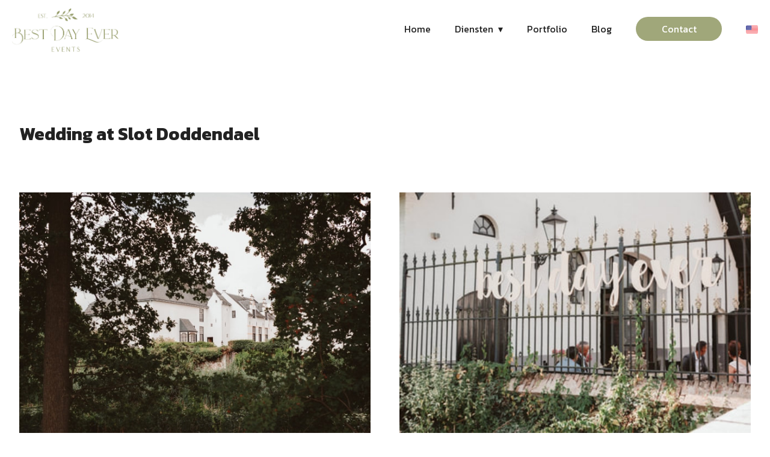

--- FILE ---
content_type: text/html; charset=utf-8
request_url: https://bestdayeverevents.nl/blogs/WeddingAtSlotDoddendael.html
body_size: 2155
content:
<!DOCTYPE html>
<html lang="nl-be">
<head>
<!-- Google tag (gtag.js) --> <script async src="https://www.googletagmanager.com/gtag/js?id=G-3Z8QYCSSNW"></script> <script> window.dataLayer = window.dataLayer || []; function gtag(){dataLayer.push(arguments);} gtag('js', new Date()); gtag('config', 'G-3Z8QYCSSNW'); </script>
  <meta charset="UTF-8">
  <meta http-equiv="X-UA-Compatible" content="IE=edge">
  <meta name="viewport" content="width=device-width, initial-scale=1.0">

  <style>/* Reset */
  * {
    margin: 0;
    padding: 0;
  }</style>
  <style>@import url('https://fonts.googleapis.com/css2?family=Kanit:wght@200;400;700;800&display=swap');</style>
  <style>body {
    font-family: 'Kanit';
  }</style>
  <style>::selection {
    background-color: #BBC38F;
  }</style>
  <style>html {
    scroll-behavior: smooth;
  }</style>
  <style>.container {
    max-width: 1400px;
    height: auto;
    margin: 0 auto;
    display: flex;
    justify-content: center;

  }</style>
  <style>.center-of-container {
    display: flex;
    justify-content: center;
    align-items: center;
  }</style>

  <link rel="stylesheet" href="../css/shared/header.css">
  <link rel="stylesheet" href="../css/shared/footer.css">
  <link rel="stylesheet" href="../css/blogs/blogs.css">
    <link rel="icon" type="image/x-icon" href="../images/shared/favicon.png">

  <script src="https://ajax.googleapis.com/ajax/libs/jquery/3.6.1/jquery.min.js"></script>
  <script src="../header.js" defer></script>
  <title>BEST DAY EVER EVENTS | Blog</title>
</head>
<body>
<section class="navigation">
  <div class="nav-container">
    <div class="brand"><a href="../index.php"><img src="../images/shared/logo-header.jpg" class="height-img" alt=""></a></div>
    <nav>
      <div class="nav-mobile"><a id="nav-toggle" ><span></span></a></div>
      <ul class="nav-list">
        <li><a href="../index.php">Home</a></li>
        <li>
          <a href="#">Diensten</a>
                    <ul class="nav-dropdown">
                        <li><a href="../weddingplanner.html">Weddingplanner</a></li>
                        <li><a href="../ceremoniemeester.html">Ceremoniemeester</a></li>
                        <li><a href="../styling.html">Styling</a></li>
                        <li><a href="../trouweninhetbuitenland.html">Trouwen in het buitenland</a></li>
                        <li><a href="../overmij.html">Over mij</a></li>
                    </ul>
        </li>
        <li><a href="../portfolio.html">Portfolio</a></li>
        <li><a href="../blog.html">Blog</a></li>
        <li><a href="../contact.html"><p class="contact-button">Contact</p></a></li>
        <li class="padding-top-flag"><a href="../blogs-en/WeddingAtSlotDoddendael.html"><img src="../images/shared/united-states.webp"
                                                       class="netherlands-flag" alt=""></a></li>
      </ul>
    </nav>
  </div>
</section>

<div class="blogs">
    <div class="container center-of-container">
        <div class="blogs-content">
            <h2>Wedding at Slot Doddendael</h2>
            <div class="pictures-row">
                <div class="picture"><img src="../images/blog/WeddingAtSlotDoddendael/1.jpg"></div>
                <div class="picture"><img src="../images/blog/WeddingAtSlotDoddendael/2.jpg"></div>
            </div>
            <p>One of my favorite venues in the Netherlands. Love coming back here every time. Slot Doddendael has it all: lovely garden, stretchtent from April till October, nice inside options, tasty food and great ambiance.
                R+L got married in August, lucky enough the weather was just perfect. The ceremony took place at the backyard by big old tree. For this ceremony we have designed something unique and beautiful. The old tree was covered with lots and lots of flowers. Couple looked just stunning and very in love.
                Sweet table. I can't say enough choose your cake supplier wisely,not every one can make "pinterest" worthy wedding cake. Do you want it not just look perfect but taste even better, check Sugarlips cakes. One of the best in the Netherlands.
                This wedding was AWESOME: AMAZING couple, lovely GUESTS, nice FOOD, lots of flowers and STYLING.</p>
            <div class="pictures-row">
                <div class="picture half"><img src="../images/blog/WeddingAtSlotDoddendael/3.jpg"><img style="margin-left: 4px" src="../images/blog/WeddingAtSlotDoddendael/4.jpg"></div>
                <div class="picture"><img src="../images/blog/WeddingAtSlotDoddendael/5.jpg"></div>
            </div>
            <div class="pictures-row">
                <div class="picture"><img src="../images/blog/WeddingAtSlotDoddendael/6.jpg"></div>
                <div class="picture"><img src="../images/blog/WeddingAtSlotDoddendael/7.jpg"></div>
            </div>
            <div class="pictures-row">
                <div class="picture half"><img src="../images/blog/WeddingAtSlotDoddendael/8.jpg"><img style="margin-left: 4px" src="../images/blog/WeddingAtSlotDoddendael/10.jpg"></div>
                <div class="picture"><img src="../images/blog/WeddingAtSlotDoddendael/9.jpg"></div>
            </div>
            <div class="pictures-row">
                <div class="picture half"><img src="../images/blog/WeddingAtSlotDoddendael/17.jpg"><img style="margin-left: 4px" src="../images/blog/WeddingAtSlotDoddendael/11.jpg"></div>
                <div class="picture"><img src="../images/blog/WeddingAtSlotDoddendael/12.jpg"></div>
            </div>
            <div class="pictures-row">
                <div class="picture"><img src="../images/blog/WeddingAtSlotDoddendael/13.jpg"></div>
                <div class="picture"><img src="../images/blog/WeddingAtSlotDoddendael/14.jpg"></div>
            </div>
            <div class="pictures-row">
                <div class="picture"><img src="../images/blog/WeddingAtSlotDoddendael/15.jpg"></div>
                <div class="picture"><img src="../images/blog/WeddingAtSlotDoddendael/16.jpg"></div>
            </div>
            <div class="pictures-row">
                <div class="picture"><img src="../images/blog/WeddingAtSlotDoddendael/18.jpg"></div>
                <div class="picture half"><img src="../images/blog/WeddingAtSlotDoddendael/19.jpg"><img style="margin-left: 4px" src="../images/blog/WeddingAtSlotDoddendael/20.jpg"></div>
            </div>
            <div class="pictures-row">
                <div class="picture"><img src="../images/blog/WeddingAtSlotDoddendael/21.jpg"></div>
                <div class="picture"><img src="../images/blog/WeddingAtSlotDoddendael/22.jpg"></div>
            </div>
            <div class="pictures-row">
                <div class="picture"><img src="../images/blog/WeddingAtSlotDoddendael/23.jpg"></div>
                <div class="picture"><img src="../images/blog/WeddingAtSlotDoddendael/24.jpg"></div>
            </div>
            <div class="pictures-row">
                <div class="picture"><img src="../images/blog/WeddingAtSlotDoddendael/25.jpg"></div>
            </div>
            <h5>Foto credits: <a target="_blank" href="https://madamepoppy.nl/">Madame Poppy</a></h5>
        </div>
    </div>
</div>

<footer>
  <div class="footer-container">
    <div class="footer-content-container">
      <a href="../index.php"><img src="../images/shared/logo-footer.png" alt=""></a>
      <div class="footer-right-content">
        <ul>
          <li><a href="../index.php">Home</a></li>
          <li><a href="#">Diensten</a></li>
          <li><a href="../portfolio.html">Portfolio</a></li>
          <li><a href="../blog.html">Blog</a></li>
          <li><a href="../contact.html">Contact</a></li>
                    <li><a href="https://www.instagram.com/best_day_ever_events/"><img src="../images/shared/instagram.png"></a></li>
                    <li><a href="https://www.facebook.com/bestdayeverevents.nl/"><img src="../images/shared/facebook.png"></a></li>
                </ul>
                <p>Copyright © <span style="font-weight: 700;">BestDayEverEvents</span> (2022) | Registered in <span
                        style="font-weight: 700;">The Netherlands</span> <br>
                    Website designed and realised by <a href="https://www.Foreverandever.nl"
                                                        style="font-size: 12px; text-decoration: underline;">Foreverandever</a>
                </p>
      </div>
    </div>
  </div>
</footer>
</body>
</html>

--- FILE ---
content_type: text/css
request_url: https://bestdayeverevents.nl/css/shared/header.css
body_size: 910
content:
.navigation {
    height: 100px;
}
.brand {
    position: absolute;
    padding-left: 20px;
    float: left;
    line-height: 70px;
    text-transform: uppercase;
    font-size: 1.4em;
}
.brand a, .brand a:visited {
    color: #222;
    text-decoration: none;
    z-index: 12;
    position: absolute;
}
.nav-container {
    max-width: 1400px;
    padding-top: 12.5px;
    margin: 0 auto;
}
nav {
    float: right;
}
nav ul {
    list-style: none;
    margin: 0;
    padding: 0;
    background-color: #fff;
}
nav ul li {
    float: left;
    position: relative;
}
nav ul li a, nav ul li a:visited {
    display: block;
    padding: 0 20px;
    line-height: 70px;
    /* background: #262626; */
    color: #222;
    text-decoration: none;
}
nav ul li a:hover, nav ul li a:visited:hover {
    color: #A0A77A;
}
nav ul li a:not(:only-child):after, nav ul li a:visited:not(:only-child):after {
    padding-left: 4px;
    content: ' ▾';
}
nav ul li ul li {
    min-width: 190px;
}
nav ul li ul li a {
    padding: 15px;
    line-height: 20px;
}
.nav-dropdown {
    position: absolute;
    display: none;
    z-index: 2;
    background-color: #fff;
    box-shadow: 0 3px 12px rgba(0, 0, 0, 0.15);
}
/* Mobile navigation */
.nav-mobile {
    display: none;
    position: absolute;
    top: 0;
    right: 0;
    background: #fff;
    height: 70px;
    width: 70px;
    transition: opacity 200ms, display 200ms;
}


@media only screen and (max-width: 849px) {
    .nav-mobile {
        display: block;
   }
    nav {
        position: absolute;
        width: 100%;
        top:0;
        z-index:10;
        padding: 90px 0 15px;
   }
    nav ul {
        display: none;
   }
    nav ul li {
        float: none;
   }
    nav ul li a {
        padding: 15px;
        line-height: 10px;
   }
    nav ul li ul li a {
        padding-left: 30px;
   }
    .nav-dropdown {
        position: static;
   }
}
@media screen and (min-width: 850px) {
    .nav-list {
        display: block !important;
   }
}
#nav-toggle {
    position: absolute;
    left: 18px;
    top: 35px;
    cursor: pointer;
    padding: 10px 35px 16px 0px;
}
#nav-toggle span, #nav-toggle span:before, #nav-toggle span:after {
    cursor: pointer;
    border-radius: 1px;
    height: 5px;
    width: 35px;
    background: #222;
    position: absolute;
    display: block;
    content: '';
    transition: all 300ms ease-in-out;
}
#nav-toggle span:before {
    top: -10px;
}
#nav-toggle span:after {
    bottom: -10px;
}
#nav-toggle.active span {
    background-color: transparent;
}
#nav-toggle.active span:before, #nav-toggle.active span:after {
    top: 0;
}
#nav-toggle.active span:before {
    transform: rotate(45deg);
}
#nav-toggle.active span:after {
    transform: rotate(-45deg);
}
article {
    max-width: 1000px;
    margin: 0 auto;
    padding: 10px;
}



.height-img {
    height: 75px;
}
.contact-button {
    width: 143px;
    height: 40px;
    border-radius: 50px;
    background-color: #A0A77A;
    color: #fff;
    display: flex;
    justify-content: center;
    align-items: center;
    margin-top: 15px;
}
.contact-button:hover {
    background-color: #BBC38F;
    transition: 0.25s;
}
.netherlands-flag {
    height: 20px;
}
.padding-top-flag {
    padding-top: 5px;
}


--- FILE ---
content_type: text/css
request_url: https://bestdayeverevents.nl/css/shared/footer.css
body_size: 318
content:
footer {
    width: 100%;
    height: 347px;
    background-color: #A0A77A;
    border-radius: 0 100px 0 0;
}
.footer-container {
    max-width: 1400px;
    height: 100%;
    margin: 0 auto;
    display: flex;
    justify-content: center;
    align-items: center;
}
.footer-content-container {
    width: 100%;
    height: 250px;
    display: flex;
}
.footer-content-container img {
    max-height: 100%;
}
.footer-right-content {
    width: 100%;
    height: 100%;
    display: flex;
    flex-direction: column;
    justify-content: center;
}
.footer-right-content li {
    float: left;
    margin-left: 50px;
    list-style-type: none;
}
.footer-right-content a {
    color: #fff;
    font-size: 18px;
    text-decoration: none;
}
.footer-right-content p {
    font-size: 12px;
    color: #f0f0f0;
    margin-left: 50px;
    margin-top: 10px;
    line-height: 15px;
}

@media only screen and (max-width: 850px) {
    footer{
        height: 600px;

    }

    .footer-container{
        align-items: normal;
    }

    .footer-right-content li {
        clear: both;
    }

    .footer-right-content{
        padding-top: 40px;
    }

    .footer-content-container {
        flex-direction: column;
        align-items: center;
        padding-top: 20px;
    }
}

--- FILE ---
content_type: text/css
request_url: https://bestdayeverevents.nl/css/blogs/blogs.css
body_size: 251
content:
.blogs {
    width: 100%;
    height: auto;
}
.blogs-content {
    width: 95%;
    height: auto;
    margin: 100px 0;
}
.blogs-content h2 {
    font-size: 30px;
    color: #222;
}
.blogs-content p {
    font-size: 18px;
    color: #222;
}
.blogs-content a {
    color: #222;
    font-weight: normal;
    color: #777;
}
.blogs-content h5 {
    font-weight: normal;
    color: #777;
}
.pictures-row  {
    width: 100%;
    height: 400px;
    margin: 75px 0;
    display: flex;
    justify-content: space-between;
}
.picture{
    width: 48%;
    height: 100%;
}

.picture img, .picture iframe{
    height: 100%;
}

.margin-top {
    margin-top: 25px;
}

.picture img {
    max-width: 100%;
}


@media only screen and (max-width: 1000px) {
    .pictures-row {
        flex-direction: column;
        height: 100%;
        margin: 5px 0;
    }
    .picture {
        width: 100%;
        height: 48%;
        display: flex;
        justify-content: center;
        margin-bottom: 5px;
    }

    .half img{
        width: 50%;
    }
}

--- FILE ---
content_type: application/javascript; charset=utf-8
request_url: https://bestdayeverevents.nl/header.js
body_size: 119
content:
(function($) {
    $(function() {
      $('nav ul li a:not(:only-child)').click(function(e) {
        $(this).siblings('.nav-dropdown').toggle();
        $('.nav-dropdown').not($(this).siblings()).hide();
        e.stopPropagation();
      });
      $('html').click(function() {
        $('.nav-dropdown').hide();
      });
      $('#nav-toggle').click(function() {
        $('nav ul').slideToggle();
      });
      $('#nav-toggle').on('click', function() {
        this.classList.toggle('active');
      });
    }); 
  })(jQuery);


//Swiper
